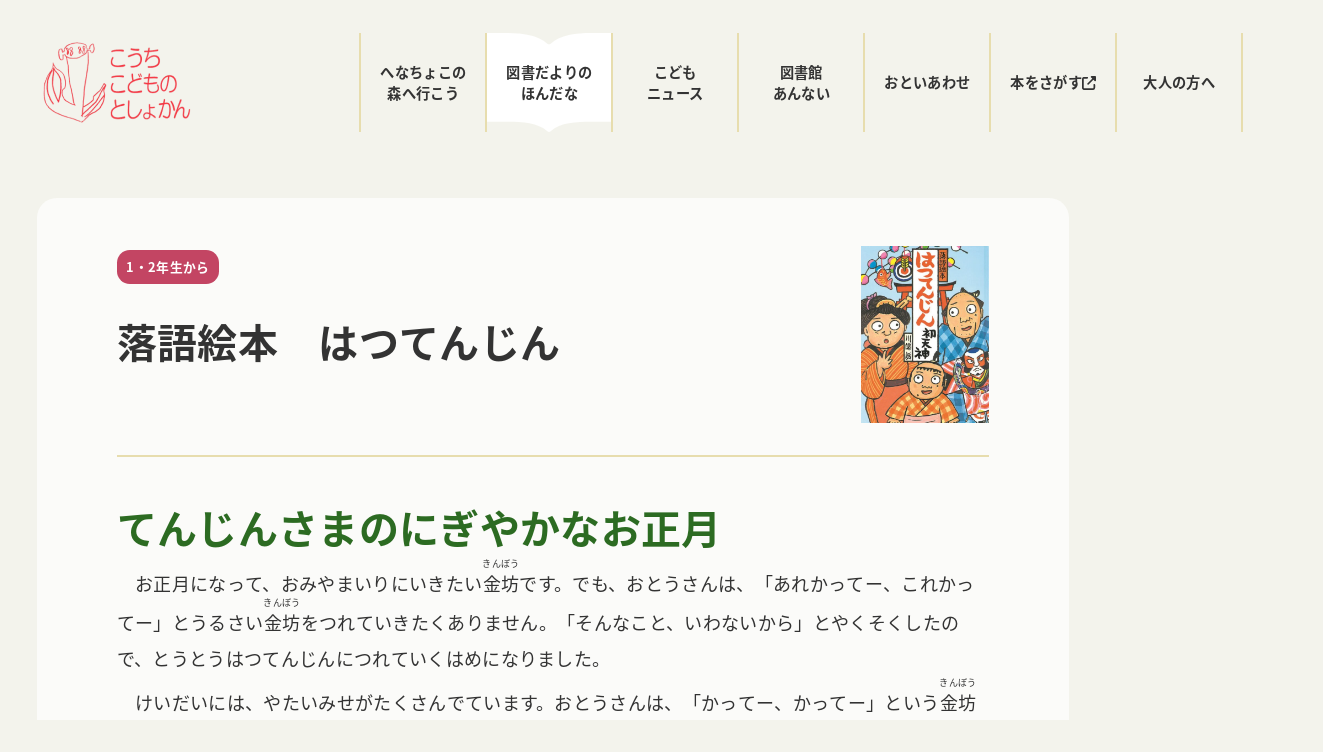

--- FILE ---
content_type: text/css
request_url: https://kodomonotoshokan.org/wp/wp-content/cache/autoptimize/css/autoptimize_single_3ceb8f62a77d1c0244d53ed5aaf17e94.css?ver=1759739831
body_size: 392
content:
:where(.smf-complete-content,.smf-system-error-content,.smf-item__controls)>:where(h2:not([class*=is-style-]),h2.is-style-default){background-color:var(--entry-content-h2-background-color);border-left:var(--entry-content-h2-border-left);padding:var(--entry-content-h2-padding)}:where(.smf-complete-content,.smf-system-error-content,.smf-item__controls)>:where(h3:not([class*=is-style-]),h3.is-style-default){border-bottom:var(--entry-content-h3-border-bottom);padding:var(--entry-content-h3-padding)}:where(.smf-complete-content,.smf-system-error-content,.smf-item__controls)>blockquote:not([class~=wp-block-quote]){background-image:url(//kodomonotoshokan.org/wp/wp-content/themes/snow-monkey/assets/css/dependency/snow-monkey-forms/../../img/blockquote/top.svg),url(//kodomonotoshokan.org/wp/wp-content/themes/snow-monkey/assets/css/dependency/snow-monkey-forms/../../img/blockquote/bottom.svg);background-position:0 0,100% 100%;background-repeat:no-repeat;background-size:70px;border:none;position:relative}:where(.smf-complete-content,.smf-system-error-content,.smf-item__controls)>blockquote:not([class~=wp-block-quote]),:where(.smf-complete-content,.smf-system-error-content,.smf-item__controls)>blockquote:not([class~=wp-block-quote]).is-large,:where(.smf-complete-content,.smf-system-error-content,.smf-item__controls)>blockquote:not([class~=wp-block-quote]).is-style-large:not(.is-style-plain){padding:var(--_padding2) var(--_padding1) var(--_padding1) var(--_padding2)}:where(.smf-complete-content,.smf-system-error-content,.smf-item__controls)>blockquote:not([class~=wp-block-quote]):before{background-image:url(//kodomonotoshokan.org/wp/wp-content/themes/snow-monkey/assets/css/dependency/snow-monkey-forms/../../img/blockquote/icon.svg);background-repeat:no-repeat;background-size:contain;content:"";display:block;height:1.5rem;left:1rem;position:absolute;top:1rem;width:1.5rem}html :where(.editor-styles-wrapper){display:block}

--- FILE ---
content_type: image/svg+xml
request_url: https://kodomonotoshokan.org/wp/wp-content/plugins/my-snow-monkey-plus/src/images/icon/book.svg
body_size: 86257
content:
<svg width="43" height="32" viewBox="0 0 43 32" fill="none" xmlns="http://www.w3.org/2000/svg" xmlns:xlink="http://www.w3.org/1999/xlink">
<rect width="42.1053" height="32" fill="url(#pattern0)"/>
<defs>
<pattern id="pattern0" patternContentUnits="objectBoundingBox" width="1" height="1">
<use xlink:href="#image0_604_2404" transform="translate(-0.00442478) scale(0.00336283 0.00442478)"/>
</pattern>
<image id="image0_604_2404" width="300" height="226" xlink:href="[data-uri]"/>
</defs>
</svg>
